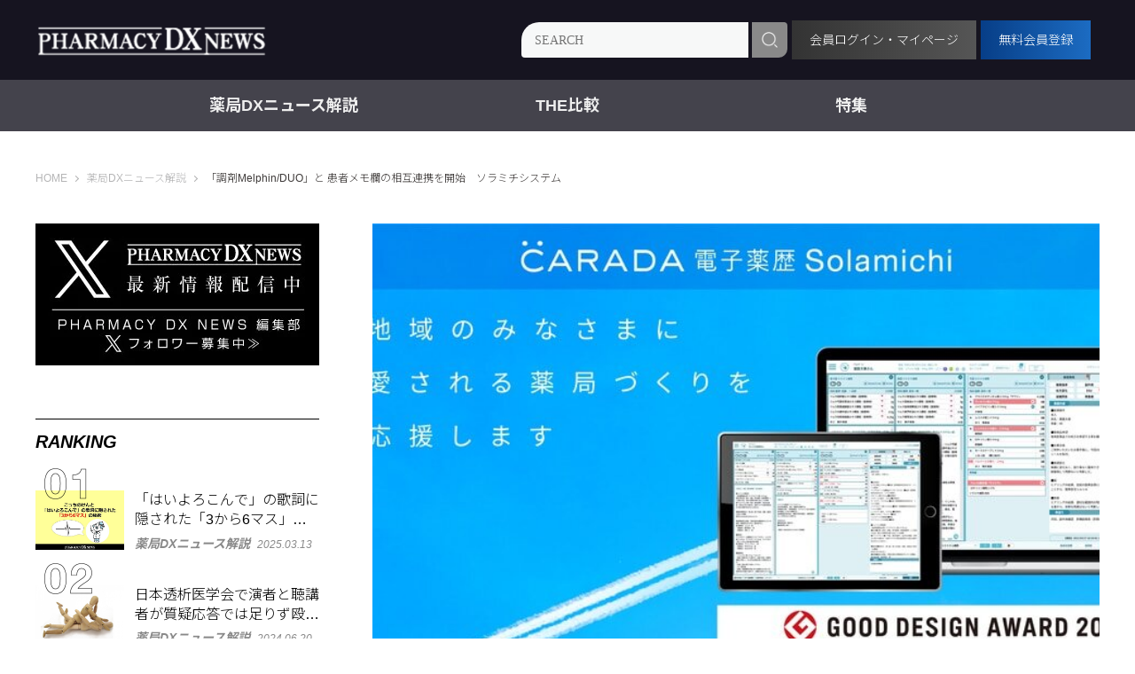

--- FILE ---
content_type: text/html; charset=utf-8
request_url: https://pharmacydx.com/news/777
body_size: 11249
content:











<!doctype html>
<html lang="ja">
  <head>
    
<!-- Google Tag Manager -->
<script>(function(w,d,s,l,i){w[l]=w[l]||[];w[l].push({'gtm.start':
new Date().getTime(),event:'gtm.js'});var f=d.getElementsByTagName(s)[0],
j=d.createElement(s),dl=l!='dataLayer'?'&l='+l:'';j.async=true;j.src=
'https://www.googletagmanager.com/gtm.js?id='+i+dl;f.parentNode.insertBefore(j,f);
})(window,document,'script','dataLayer','GTM-M84NB7N');</script>
<!-- End Google Tag Manager -->
    <meta charset="UTF-8">
    <meta name="format-detection" content="telephone=no">
    <meta name="viewport" content="width=device-width, initial-scale=1.0, user-scalable=0">
    <title>「調剤Melphin/DUO」と 患者メモ欄の相互連携を開始　ソラミチシステム - 薬局のDXを加速させる情報メディア PHARMACY DX NEWS</title>
    <link rel="stylesheet" href="//cdn.jsdelivr.net/fontawesome/4.7.0/css/font-awesome.min.css">
    <link rel="stylesheet" media="screen" href="https://cdn.clipkit.co/clipkit/stylesheets/application-1.0.css">
    <script src="https://cdn.clipkit.co/clipkit/javascripts/default-1.0.js"></script>
    <script src="https://ajax.googleapis.com/ajax/libs/jquery/1.10.2/jquery.min.js"></script>
    <link href="https://cdn.clipkit.co/clipkit/favicons/square/missing.png" rel="shortcut icon" type="image/vnd.microsoft.icon">
    <link rel="apple-touch-icon" href="https://cdn.clipkit.co/clipkit/touch_icons/square/missing.png">
<link href="https://fonts.googleapis.com/icon?family=Material+Icons" rel="stylesheet">

    <link rel="stylesheet" href="https://use.typekit.net/fud1zgn.css">
    <link href="https://fonts.googleapis.com/css?family=Noto+Sans+JP:300,400,500,700&display=swap" rel="stylesheet">
    <link href="https://cdn.clipkit.co/tenants/1343/resources/assets/000/000/014/original/slick-theme.css?1667794526" rel="stylesheet">
    <link href="https://cdn.clipkit.co/tenants/1343/resources/assets/000/000/038/original/slick.css?1667794528" rel="stylesheet">
    
    <link href="https://cdn.clipkit.co/tenants/1343/resources/assets/000/000/048/original/style.css?1695085921" rel="stylesheet">

    
  <link rel="canonical" href="https://pharmacydx.com/news/777">
  
  <meta name="description" content="ソラミチシステムが提供するクラウド電子薬歴『CARADA 電子薬歴 Solamichi』は、三菱電機ITソリューションズの保険薬局システム「調剤 Melphin/DUO」と患者に関する伝達事項を記載するメモ欄を相互共有する機能の提供を開始する。">
  <meta name="keywords" content="ソラミチシステム,三菱電機ITソリューションズ">
  <meta name="twitter:card" content="summary">
  <meta name="twitter:domain" content="pharmacydx.com">
  <meta name="twitter:title" content="「調剤Melphin/DUO」と 患者メモ欄の相互連携を開始　ソラミチシステム - 薬局のDXを加速させる情報メディア PHARMACY DX NEWS">
  <meta name="twitter:image" content="https://cdn.clipkit.co/tenants/1343/item_links/images/000/003/597/medium/f3999157-7fbf-4c57-b9c6-81129ba612c4.jpg?1700440161">
  <meta name="twitter:description" content="ソラミチシステムが提供するクラウド電子薬歴『CARADA 電子薬歴 Solamichi』は、三菱電機ITソリューションズの保険薬局システム「調剤 Melphin/DUO」と患者に関する伝達事項を記載するメモ欄を相互共有する機能の提供を開始する。">
  <meta property="og:site_name" content="薬局のDXを加速させる情報メディア PHARMACY DX NEWS">
  <meta property="og:title" content="「調剤Melphin/DUO」と 患者メモ欄の相互連携を開始　ソラミチシステム">
  <meta property="og:description" content="ソラミチシステムが提供するクラウド電子薬歴『CARADA 電子薬歴 Solamichi』は、三菱電機ITソリューションズの保険薬局システム「調剤 Melphin/DUO」と患者に関する伝達事項を記載するメモ欄を相互共有する機能の提供を開始する。">
  <meta property="og:type" content="article">
  <meta property="og:url" content="https://pharmacydx.com/news/777">
  <meta property="og:image" content="https://cdn.clipkit.co/tenants/1343/item_links/images/000/003/597/large/f3999157-7fbf-4c57-b9c6-81129ba612c4.jpg?1700440161">
  <script type="application/ld+json">
  {
    "@context": "http://schema.org",
    "@type": "NewsArticle",
    "mainEntityOfPage":{
      "@type":"WebPage",
      "@id": "https://pharmacydx.com/news/777"
    },
    "headline": "「調剤Melphin/DUO」と 患者メモ欄の相互連携を開始　ソラミチシステム",
    "image": {
      "@type": "ImageObject",
      "url": "https://cdn.clipkit.co/tenants/1343/item_links/images/000/003/597/medium/f3999157-7fbf-4c57-b9c6-81129ba612c4.jpg?1700440161",
      "width": 800,
      "height": 600
    },
    "datePublished": "2023-11-20T09:59:00+09:00",
    "dateModified": "2023-11-20T09:59:00+09:00",
    "author": {
      "@type": "Person",
      "name": "PHARMACY DX NEWS　編集部N"
    },
    "publisher": {
      "@type": "Organization",
      "name": "薬局のDXを加速させる情報メディア PHARMACY DX NEWS",
      "logo": {
        "@type": "ImageObject",
        "url": "https://cdn.clipkit.co/tenants/1343/sites/logos/000/000/001/logo_sm/b1a4404c-bb1b-4b81-8f9a-734bea1d8baf.png?1668393244"
      }
    },
    "description": "ソラミチシステムが提供するクラウド電子薬歴『CARADA 電子薬歴 Solamichi』は、三菱電機ITソリューションズの保険薬局システム「調剤 Melphin/DUO」と患者に関する伝達事項を記載するメモ欄を相互共有する機能の提供を開始する。"
  }
  </script>

    
  <meta name="csrf-param" content="authenticity_token" />
<meta name="csrf-token" content="tEfEDtmMqBnbqxt5NkX01DW9kex8mYMH57bHMrcGaRrqACc6YqXw-t6sCyqAPhIN-2h26qFKu5EIOIz5jm35bg" /><script>window.routing_root_path = '';
window.site_name = 'media';
I18n.defaultLocale = 'ja';
I18n.locale = 'ja';</script></head>
  <body>
    
<!-- Google Tag Manager (noscript) -->
<noscript><iframe src="https://www.googletagmanager.com/ns.html?id=GTM-M84NB7N"
height="0" width="0" style="display:none;visibility:hidden"></iframe></noscript>
<!-- End Google Tag Manager (noscript) -->
    
    <svg style="display: none;">
    
    <!-- fontawsome icons start -->
    
    <!--
    This SVG is used in combination with some of the following libraries:
    Font Awesome Free 6.1.2 by @fontawesome - https://fontawesome.com
    License - https://fontawesome.com/license/free (Icons: CC BY 4.0, Fonts: SIL OFL 1.1, Code: MIT License)
    -->
    
    <!-- youtube -->
    <symbol id="icon-sns-youtube" viewBox="0 0 100 100">
		    <title>icon-sns-youtube</title>
        <path d="M97.91,25.93c-1.15-4.3-4.54-7.69-8.84-8.84-7.8-2.09-39.07-2.09-39.07-2.09,0,0-31.27,0-39.07,2.09-4.3,1.15-7.69,4.54-8.84,8.84C0,33.73,0,50,0,50c0,0,0,16.27,2.09,24.07,1.15,4.3,4.54,7.69,8.84,8.84,7.8,2.09,39.07,2.09,39.07,2.09,0,0,31.27,0,39.07-2.09,4.3-1.15,7.69-4.54,8.84-8.84,2.09-7.8,2.09-24.07,2.09-24.07,0,0,0-16.27-2.09-24.07Zm-57.91,39.07v-30l25.98,15-25.98,15Z"/>
    </symbol>
    
    <!-- facebook -->
    <symbol id="icon-sns-facebook" viewBox="0 0 100 100">
        <title>icon-sns-facebook</title>
        <path d="M89.29,1.46H10.71C4.8,1.46,0,6.11,0,11.86V88.14c0,5.74,4.8,10.4,10.71,10.4h30.64v-33.01h-14.06v-15.54h14.06v-11.84c0-13.47,8.26-20.91,20.91-20.91,6.06,0,12.39,1.05,12.39,1.05v13.22h-6.98c-6.88,0-9.02,4.14-9.02,8.39v10.09h15.35l-2.46,15.54h-12.9v33.01h30.64c5.92,0,10.71-4.66,10.71-10.4V11.86c0-5.74-4.8-10.4-10.71-10.4Z"/>
    </symbol>
    
    <!-- twitter -->
    <symbol id="icon-sns-twitter" viewBox="0 0 100 100">
        <title>icon-sns-twitter</title>
        <path d="M89.76,29.6c.06,.88,.06,1.76,.06,2.65,0,27.11-20.64,58.37-58.37,58.37v-.02c-11.15,.02-22.06-3.18-31.45-9.2,1.62,.2,3.25,.29,4.88,.3,9.24,0,18.21-3.09,25.48-8.8-8.78-.17-16.48-5.89-19.17-14.25,3.08,.59,6.24,.47,9.26-.35-9.57-1.93-16.46-10.34-16.46-20.11v-.26c2.85,1.59,6.05,2.47,9.31,2.57C4.3,34.48,1.52,22.49,6.96,13.11c10.42,12.82,25.79,20.61,42.28,21.43-1.65-7.13,.61-14.59,5.94-19.6,8.26-7.77,21.26-7.37,29.03,.89,4.59-.91,9-2.59,13.03-4.98-1.53,4.75-4.74,8.78-9.02,11.35,4.07-.48,8.04-1.57,11.78-3.23-2.75,4.13-6.22,7.72-10.24,10.63Z"/>
    </symbol>
    
    <!-- instagram -->
    <symbol id="icon-sns-instagram" viewBox="0 0 100 100">
		    <title>icon-sns-instagram</title>
        <path d="M50,9.01c13.35,0,14.93,.05,20.2,.29,4.87,.22,7.52,1.04,9.28,1.72,2.33,.91,4,1.99,5.75,3.74,1.75,1.75,2.83,3.42,3.74,5.75,.68,1.76,1.5,4.41,1.72,9.28,.24,5.27,.29,6.85,.29,20.2s-.05,14.93-.29,20.2c-.22,4.87-1.04,7.52-1.72,9.28-.91,2.33-1.99,4-3.74,5.75s-3.42,2.83-5.75,3.74c-1.76,.68-4.41,1.5-9.28,1.72-5.27,.24-6.85,.29-20.2,.29s-14.93-.05-20.2-.29c-4.87-.22-7.52-1.04-9.28-1.72-2.33-.91-4-1.99-5.75-3.74-1.75-1.75-2.83-3.42-3.74-5.75-.68-1.76-1.5-4.41-1.72-9.28-.24-5.27-.29-6.85-.29-20.2s.05-14.93,.29-20.2c.22-4.87,1.04-7.52,1.72-9.28,.91-2.33,1.99-4,3.74-5.75s3.42-2.83,5.75-3.74c1.76-.68,4.41-1.5,9.28-1.72,5.27-.24,6.85-.29,20.2-.29m0-9.01c-13.58,0-15.28,.06-20.61,.3-5.32,.24-8.96,1.09-12.14,2.32-3.29,1.28-6.08,2.99-8.86,5.77-2.78,2.78-4.49,5.57-5.77,8.86-1.24,3.18-2.08,6.82-2.32,12.14-.24,5.33-.3,7.04-.3,20.61s.06,15.28,.3,20.61c.24,5.32,1.09,8.96,2.32,12.14,1.28,3.29,2.99,6.08,5.77,8.86,2.78,2.78,5.57,4.49,8.86,5.77,3.18,1.24,6.82,2.08,12.14,2.32,5.33,.24,7.04,.3,20.61,.3s15.28-.06,20.61-.3c5.32-.24,8.96-1.09,12.14-2.32,3.29-1.28,6.08-2.99,8.86-5.77,2.78-2.78,4.49-5.57,5.77-8.86,1.24-3.18,2.08-6.82,2.32-12.14,.24-5.33,.3-7.04,.3-20.61s-.06-15.28-.3-20.61c-.24-5.32-1.09-8.96-2.32-12.14-1.28-3.29-2.99-6.08-5.77-8.86-2.78-2.78-5.57-4.49-8.86-5.77-3.18-1.24-6.82-2.08-12.14-2.32-5.33-.24-7.04-.3-20.61-.3h0Z"/>
        <path d="M50,24.32c-14.18,0-25.68,11.5-25.68,25.68s11.5,25.68,25.68,25.68,25.68-11.5,25.68-25.68-11.5-25.68-25.68-25.68Zm0,42.34c-9.2,0-16.67-7.46-16.67-16.67s7.46-16.67,16.67-16.67,16.67,7.46,16.67,16.67-7.46,16.67-16.67,16.67Z"/>
        <circle cx="76.69" cy="23.31" r="6"/>
    </symbol>
    
    <!-- line -->
    <symbol id="icon-sns-line" viewBox="0 0 100 100">
        <title>icon-sns-line</title>
        <path d="M77.46,0H22.54C10.09,0,0,10.09,0,22.54v54.91c0,12.45,10.09,22.54,22.54,22.54h54.91c12.45,0,22.54-10.09,22.54-22.54V22.54C100,10.09,89.91,0,77.46,0Zm-1.27,61.94h0c-6.99,8.05-22.64,17.86-26.2,19.36-3.56,1.5-3.03-.96-2.89-1.8,.08-.5,.48-2.85,.48-2.85,.11-.85,.23-2.17-.11-3.01-.37-.93-1.85-1.41-2.94-1.64-16.02-2.12-27.88-13.32-27.88-26.69,0-14.92,14.96-27.06,33.34-27.06s33.34,12.14,33.34,27.06c0,5.97-2.31,11.35-7.15,16.65Z"/>
        <path d="M72.24,38.08h-9.37c-.35,0-.64,.28-.64,.64v14.55c0,.35,.28,.64,.64,.64h9.37c.35,0,.64-.28,.64-.64v-2.36c0-.35-.29-.64-.64-.64h-6.37v-2.46h6.37c.35,0,.64-.29,.64-.64v-2.36c0-.35-.29-.64-.64-.64h-6.37v-2.46h6.37c.35,0,.64-.29,.64-.64v-2.36c0-.35-.29-.64-.64-.64Z"/>
        <path d="M37.59,50.27h-6.37v-11.55c0-.35-.29-.64-.64-.64h-2.36c-.35,0-.64,.28-.64,.64v14.55c0,.35,.28,.64,.64,.64h9.37c.35,0,.64-.28,.64-.64v-2.36c0-.35-.29-.64-.64-.64Z"/>
        <rect x="40.23" y="38.08" width="3.64" height="15.82" rx=".64" ry=".64"/>
        <path d="M59.33,38.08h-2.36c-.35,0-.64,.29-.64,.64v8.64l-6.66-8.99s-.03-.04-.05-.07c0,0,0,0,0,0-.01-.01-.02-.03-.04-.04,0,0,0,0-.01-.01-.01-.01-.02-.02-.03-.03,0,0-.01,0-.02-.01-.01,0-.02-.02-.03-.02,0,0-.01,0-.02-.01-.01,0-.02-.01-.04-.02,0,0-.01,0-.02,0-.01,0-.02-.01-.04-.02,0,0-.01,0-.02,0-.01,0-.03,0-.04-.01,0,0-.02,0-.02,0-.01,0-.03,0-.04,0,0,0-.02,0-.03,0-.01,0-.02,0-.03,0-.01,0-.02,0-.03,0,0,0-.01,0-.02,0h-2.35c-.35,0-.64,.29-.64,.64v14.55c0,.35,.29,.64,.64,.64h2.36c.35,0,.64-.29,.64-.64v-8.64l6.67,9c.05,.06,.1,.12,.16,.16,0,0,0,0,0,0,.01,0,.03,.02,.04,.02,0,0,.01,0,.02,.01,.01,0,.02,.01,.03,.01,.01,0,.02,0,.03,.01,0,0,.01,0,.02,0,.01,0,.03,0,.04,.01,0,0,0,0,0,0,.05,.01,.11,.02,.17,.02h2.35c.35,0,.64-.29,.64-.64v-14.55c0-.35-.29-.64-.64-.64Z"/>
    </symbol>
    
    <!-- tiktok -->
    <symbol id="icon-sns-tiktok" viewBox="0 0 100 100">
        <title>icon-sns-tiktok</title>
        <path d="M93.75,41.01c-8.6,.02-16.99-2.66-23.98-7.67v34.92c0,17.54-14.23,31.75-31.77,31.74-17.54,0-31.75-14.23-31.74-31.77,0-17.54,14.23-31.75,31.77-31.74,1.45,0,2.91,.1,4.35,.3v17.56c-7.68-2.42-15.86,1.85-18.28,9.53-2.42,7.68,1.85,15.86,9.53,18.28s15.86-1.85,18.28-9.53c.45-1.42,.67-2.89,.67-4.37V0h17.19c-.01,1.45,.11,2.9,.36,4.33h0c1.21,6.45,5.02,12.12,10.53,15.67,3.88,2.57,8.43,3.94,13.09,3.93v17.07Z"/>
    </symbol>
    
    <!-- etc -->
	  <symbol id="icon-sns-etc" viewBox="0 0 100 100">
        <title>icon-sns-etc</title>
        <path d="M100,50c0,27.62-22.38,50-50,50S0,77.62,0,50,22.38,0,50,0s50,22.38,50,50ZM10.09,57.64l6.2,1.25c1.54,.31,3.12-.18,4.24-1.29l3.01-3.01c2.25-2.42,6.07-1.64,7.5,1.23l1.82,3.61c.76,1.88,2.85,2.89,4.94,2.89,2.97,0,5.1-2.68,4.24-5.53l-1.15-3.89c-.92-3.01,1.35-6.04,4.49-6.04h.45c2.44,0,5.06-1.31,6.5-3.48l2.09-3.14c1.09-1.64,1.04-3.81-.16-5.41l-3.14-4.2c-2.01-2.68-.64-6.54,2.62-7.36l3.32-1c1.46-.2,2.66-1.23,3.22-2.64l3.18-7.99c-4.2-1.48-8.73-2.28-13.63-2.28C27.56,9.37,9.2,27.56,9.2,50c0,2.62,.42,5.18,.89,7.64h0Zm77.87,1.04l-3.09,.88c-1.31,.35-2.7-.18-3.42-1.31l-.39-.61c-1.17-1.84-3.2-3.12-5.39-3.12s-4.37,1.29-5.39,3.12l-1.19,1.86c-.27,.43-.64,.8-1.09,.88l-7.25,4.1c-3.36,1.97-4.8,6.33-3.32,10.02l1.25,2.42c1.68,3.75,6,5.57,9.69,4.12l.66-.35c1.97-.57,4.16-.25,5.86,.98l.29,.21c7.27-5.76,12.52-13.95,14.53-23.34-.59-.06-1.17-.02-1.76,.14h0Zm-57.48,13.11l6.25,1.56c1.68,.43,3.38-.59,3.79-2.27,.43-1.68-.59-3.38-2.27-3.79l-6.25-1.56c-1.68-.43-3.38,.59-3.79,2.27-.43,1.68,.59,3.38,2.27,3.79h0Zm15.7-7.7c-.43,1.68,.59,3.38,2.27,3.79,1.68,.43,3.38-.59,3.79-2.27l1.56-6.25c.43-1.68-.59-3.38-2.27-3.79-1.68-.43-3.38,.59-3.79,2.27l-1.56,6.25ZM62.83,23.59l-3.12,6.25c-.78,1.54-.16,3.44,1.39,4.2,1.54,.78,3.44,.16,4.2-1.39l3.12-6.25c.78-1.54,.16-3.44-1.39-4.2-1.54-.78-3.44-.16-4.2,1.39h0Z"/>
    </symbol>
    
    <!-- / fontawsome icons end -->
    
</svg>


    


<header class="s_header">
	<div class="inner">
		<div class="logo"><a href="https://pharmacydx.com/"><img src="https://cdn.clipkit.co/tenants/1343/sites/logos/000/000/001/logo_sm/b1a4404c-bb1b-4b81-8f9a-734bea1d8baf.png?1668393244" alt="薬局のDXを加速させる情報メディア PHARMACY DX NEWS"></a></div>
		<div class="g_search">
			<form action="/search" role="search">
				<div class="item_search">
					<input type="text" id="nav-keyword-search" placeholder="SEARCH" name="q" value="">
					<button type="submit"><img src="https://cdn.clipkit.co/tenants/1343/resources/assets/000/000/008/original/i_search_wt.png?1667794525"></button>
				</div>
			</form>
	 </div>
	 <div class="mypageg">
		  <a href="https://pharmacydx.com/mypage/">会員ログイン・マイページ</a>
		</div>
		<div class="mlmga">
			<a href="https://pharmacydx.com/forms/newmember">無料会員登録</a>
		</div>
		<i class="i_menu_sp"></i>
	 </div>
	<nav class="g_nav">

		  
         <ul class="menu">
        
          <li class="menu__single"><a href="/news">薬局DXニュース解説</a>
           <ul class="menu__second-level"></ul>
          </li>
        
          <li class="menu__single"><a href="/system">THE比較</a>
           <ul class="menu__second-level"></ul>
          </li>
        
          <li class="menu__single"><a href="/information">特集</a>
           <ul class="menu__second-level">
             <li><a href="/information/seminar-report">セミナーレポート</a></li>
           
             <li><a href="/information/interview">トップ・開発者インタビュー</a></li>
           
             <li><a href="/information/e-prescription">電子処方箋まとめ</a></li>
           </ul>
          </li>
        
       </ul>
      

	</nav>
</header>



<nav class="modal_menu">
  <div class="g_search">
			<form action="/search" role="search">
				<div class="item_search">
					<input type="text" id="nav-keyword-search" placeholder="SEARCH" name="q" value="">
					<button type="submit"><img src="https://cdn.clipkit.co/tenants/1343/resources/assets/000/000/008/original/i_search_wt.png?1667794525"></button>
				</div>
			</form>
	</div>
  <div class="mdal-mypageg">
    <a href="https://pharmacydx.com/mypage/">会員ログイン・マイページ</a>
  </div>
	<div class="g_menu">
	  <p>CATEGORY</p>
	  <ul>
      
         <ul class="menu">
        
          <li class="menu__single"><a href="/news">薬局DXニュース解説</a>
           <ul class="menu__second-level"></ul>
          </li>
        
          <li class="menu__single"><a href="/system">THE比較</a>
           <ul class="menu__second-level"></ul>
          </li>
        
          <li class="menu__single"><a href="/information">特集</a>
           <ul class="menu__second-level">
             <li><a href="/information/seminar-report">セミナーレポート</a></li>
           
             <li><a href="/information/interview">トップ・開発者インタビュー</a></li>
           
             <li><a href="/information/e-prescription">電子処方箋まとめ</a></li>
           </ul>
          </li>
        
       </ul>
      
    </ul>
  </div>
</nav>

<div class="wrapper">
  
  
	  
    <div class="g_breadcrumb">
      <ul>
        
          <li itemprop="itemListElement" itemscope itemtype="http://schema.org/ListItem">
          	<a itemprop="item" href="/">
              <span>
                
                  HOME
                  <span class="sr-only">薬局のDXを加速させる情報メディア PHARMACY DX NEWS</span>
                
              </span>
            </a>
    		<meta itemprop="position" content="1" />
          </li>
    	  
        
          <li itemprop="itemListElement" itemscope itemtype="http://schema.org/ListItem">
          	<a itemprop="item" href="/news">
              <span>
                
                  薬局DXニュース解説
                
              </span>
            </a>
    		<meta itemprop="position" content="2" />
          </li>
    	  
        
        <li itemprop="itemListElement" itemscope itemtype="http://schema.org/ListItem">
            <strong itemprop="name">「調剤Melphin/DUO」と 患者メモ欄の相互連携を開始　ソラミチシステム</strong>
            <meta itemprop="position" content="3" />
        </li>
      </ul>
    </div>
  

  <div class="p-banners p-banners--under-header">
    
    

  </div>

  <div class="s_col_2">
    <section class="s_main">
      
      <div class="p-banners p-banners--main-top">
        
        

      </div>
      
      






		<div class="g_article_header">
			<figure class="tmb" style="background-image: url(https://cdn.clipkit.co/tenants/1343/item_links/images/000/003/597/large/f3999157-7fbf-4c57-b9c6-81129ba612c4.jpg?1700440161);"></figure>
			<div class="data">
				<p class="cat">薬局DXニュース解説</p>
				<p class="date">2023.11.20</p>
			</div>
			<div class="info">
				<h1>「調剤Melphin/DUO」と 患者メモ欄の相互連携を開始　ソラミチシステム</h1>
				<div class="g_share">
					<ul class="list_sns">
						<li><a href="https://www.facebook.com/sharer/sharer.php?u=https://pharmacydx.com/news/777" target="_blank"><img src="https://cdn.clipkit.co/tenants/1343/resources/assets/000/000/049/original/i_share_fb.png?1667794532" alt="facebook"></a></li>
						<li><a href="https://twitter.com/intent/tweet?url=https://pharmacydx.com/news/777&text=%E3%80%8C%E8%AA%BF%E5%89%A4Melphin%2FDUO%E3%80%8D%E3%81%A8+%E6%82%A3%E8%80%85%E3%83%A1%E3%83%A2%E6%AC%84%E3%81%AE%E7%9B%B8%E4%BA%92%E9%80%A3%E6%90%BA%E3%82%92%E9%96%8B%E5%A7%8B%E3%80%80%E3%82%BD%E3%83%A9%E3%83%9F%E3%83%81%E3%82%B7%E3%82%B9%E3%83%86%E3%83%A0" target="_blank"><img src="https://cdn.clipkit.co/tenants/1343/resources/assets/000/000/081/original/i_share_tw.png?1721817772" alt="twitter"></a></li>
						<li><a href="http://line.me/R/msg/text/?「調剤Melphin/DUO」と 患者メモ欄の相互連携を開始　ソラミチシステムhttps://pharmacydx.com/news/777" target="_blank"><img src="https://cdn.clipkit.co/tenants/1343/resources/assets/000/000/060/original/i_sns_line.png?1667794533" alt="LINE"></a></li>
						<li>
              <button class="js-favorite-btn" type="button" data-favorite-id="777" data-favorite-json-url="/api/articles/800/favorites.json">
                <i class="fa fa-thumbs-up" aria-hidden="true"></i>
              </button>
            </li>
					</ul>
				</div>
				<p class="txt_description">ソラミチシステムが提供するクラウド電子薬歴『CARADA 電子薬歴 Solamichi』は、三菱電機ITソリューションズの保険薬局システム「調剤 Melphin/DUO」と患者に関する伝達事項を記載するメモ欄を相互共有する機能の提供を開始する。</p>
				
				
        
				
			</div>
		</div>

		<div class="g_article_body">
			
				
					
  <div class="article-item item_heading " id="item3592" data-item-id="3592" data-item-type="ItemHeading"><h2 class="item-body">『CARADA 電子薬歴 Solamichi』が 三菱電機ITソリューションズの保険薬局システム「調剤Melphin/DUO」と 患者に関する伝達事項欄の相互連携を開始！ </h2></div>



				
					
  <div class="article-item item_rich_text " id="item3593" data-item-id="3593" data-item-type="ItemRichText"><div class="item-body-hbr">株式会社ソラミチシステム（東京都新宿区、代表取締役：田浦 貴大、以下ソラミチ）が提供するクラウド電子薬歴『CARADA 電子薬歴 Solamichi』（以下『CARADA 電子薬歴』）は、三菱電機ITソリューションズ株式会社（東京都中野区、取締役社長：山本 徹雄、以下MDSOL）の保険薬局システム「調剤 Melphin/DUO（メルフィン・デュオ）」（以下「調剤 Melphin/DUO」）と、患者に関する伝達事項を記載するメモ欄を相互共有する機能を2023年12月1日（金）より提供開始すると発表。<br>
<br>
本機能追加は、ソラミチとMDSOLが薬局を取り巻く環境の変化、多様化する薬局経営・薬局業務により幅広く様々なニーズに対応するために、2021年に締結した業務提携※1に基づくもので、第一弾の販売協力につづき、第二弾の取り組みとなる。</div></div>



				
					
  <div class="article-item item_heading " id="item3594" data-item-id="3594" data-item-type="ItemHeading"><h3 class="item-body">機能の詳細</h3></div>



				
					
  <div class="article-item item_rich_text " id="item3595" data-item-id="3595" data-item-type="ItemRichText"><div class="item-body-hbr">・『CARADA 電子薬歴』の「患者メモ」または「調剤Melphin/DUO」の「連携メモ」に記載した内容は、自動的に一方のシステムに表示され確認が可能。 <br>
・「患者メモ」「連携メモ」に表示された情報は双方にて修正が可能。修正内容は双方のシステムに自動反映。 <br>
・「患者メモ」に記入した内容は、「連携メモ」に共有する範囲の選択が可能。薬剤師だけが確認すべき情報などは、共有不要も選択可。 </div></div>



				
					
  <div class="article-item item_rich_text " id="item3596" data-item-id="3596" data-item-type="ItemRichText"><div class="item-body-hbr">詳細は、プレスリリース参照。</div></div>



				
					
  <!-- 通常 -->
    <div class="article-item item_link" id="item3597" data-item-id="3597" data-item-type="ItemLink">
			<div class="g_box_link"><a href="https://site.solamichi.com/news/20231116" target="_blank">
				<div class="head">
					<figure style="background-image: url(https://cdn.clipkit.co/tenants/1343/item_links/images/000/003/597/large/f3999157-7fbf-4c57-b9c6-81129ba612c4.jpg?1700440161);"></figure>
					<p>『CARADA 電子薬歴 Solamichi』が三菱電機ITソリューションズの「調剤Melphin/DUO」と提携し患者に関する伝達事項欄の相互連携を開始！</p>
				</div>
				<p>株式会社ソラミチシステム（東京都新宿区、代表取締役：田浦 貴大、以下ソラミチ）が提供するクラウド電子薬歴『CARADA 電子薬歴 Solamichi』（以下『CARADA 電子薬歴』）は、三菱電機ITソリューションズ株式会社（東京都中野区、取締役社長：山本 徹雄、以下MDSOL）の保険薬局システム「調剤 Melphin/DUO（メルフィン・デュオ）」（以下「調剤 Melphin/DUO」）と、患者に関する伝達事項を記載するメモ欄を相互共有する機能を2023年12月1日（金）より提供開始します。</p>
			</a></div>
			<div class="t_comment"></div>
    </div>
  



				
				
					<div class="g_article_tag">
						<ul class="g_list_tag">
							
								<li><a href="/tags/%E3%82%BD%E3%83%A9%E3%83%9F%E3%83%81%E3%82%B7%E3%82%B9%E3%83%86%E3%83%A0">ソラミチシステム</a></li>
							
								<li><a href="/tags/%E4%B8%89%E8%8F%B1%E9%9B%BB%E6%A9%9FIT%E3%82%BD%E3%83%AA%E3%83%A5%E3%83%BC%E3%82%B7%E3%83%A7%E3%83%B3%E3%82%BA">三菱電機ITソリューションズ</a></li>
							
						</ul>
					</div>
				
			

<div class="g_article_header">
<div class="info">
<div class="g_share">
<ul class="list_sns">
						<li><a href="https://www.facebook.com/sharer/sharer.php?u=https://pharmacydx.com/news/777" target="_blank"><img src="https://cdn.clipkit.co/tenants/1343/resources/assets/000/000/049/original/i_share_fb.png?1667794532" alt="facebook"></a></li>
						<li><a href="https://twitter.com/intent/tweet?url=https://pharmacydx.com/news/777&text=%E3%80%8C%E8%AA%BF%E5%89%A4Melphin%2FDUO%E3%80%8D%E3%81%A8+%E6%82%A3%E8%80%85%E3%83%A1%E3%83%A2%E6%AC%84%E3%81%AE%E7%9B%B8%E4%BA%92%E9%80%A3%E6%90%BA%E3%82%92%E9%96%8B%E5%A7%8B%E3%80%80%E3%82%BD%E3%83%A9%E3%83%9F%E3%83%81%E3%82%B7%E3%82%B9%E3%83%86%E3%83%A0" target="_blank"><img src="https://cdn.clipkit.co/tenants/1343/resources/assets/000/000/081/original/i_share_tw.png?1721817772" alt="twitter"></a></li>
						<li><a href="http://line.me/R/msg/text/?「調剤Melphin/DUO」と 患者メモ欄の相互連携を開始　ソラミチシステムhttps://pharmacydx.com/news/777" target="_blank"><img src="https://cdn.clipkit.co/tenants/1343/resources/assets/000/000/060/original/i_sns_line.png?1667794533" alt="LINE"></a></li>
						<li>
              <button class="js-favorite-btn" type="button" data-favorite-id="777" data-favorite-json-url="/api/articles/800/favorites.json">
                <i class="fa fa-thumbs-up" aria-hidden="true"></i>
              </button>
            </li>
</ul>
</div>
</div>
</div>



      



		</div>
		



		<div class="g_article_footer">



			<!--<div class="g_mailmagazine">
				<form>
					<h3>無料メルマガ登録</h3>
					<div class="item_form">
						<input type="email" placeholder="YOUR MAIL" name="" value="">
						<button type="submit">SEND</button>
					</div>
				</form>
			</div>-->
			


			
			<div class="g_profile_02">
				<h3>writer profile</h3>
          <a class="anchor" href="https://pharmacydx.com/authors/TTeSF"></a>
				  <p class="name">PHARMACY DX NEWS　編集部N</p>
				  <div class="info">
					  <figure style="background-image: url(https://cdn.clipkit.co/tenants/1343/users/images/000/000/001/avater_lg/24b229fa-99c3-46b6-9a1a-4c51632b93f0.png?1670499116);"></figure>
					  <div class="data">
                  <p>PHARMACY DX NEWSサイト管理者＆編集者です。</p>
                  
                  
					  </div>
				  </div>
			</div>

			
			  <div class="articlePage-comments">
          <h3 class="articlePage-comments__title">comments</h3>
          <div class="articlePage-comments__body">
            <div class="p-comments">
              
                  <div class="p-comments__no-comment">コメントはまだありません</div>
              
              
              <div class="p-comments__buttons">
                <a class="show-all" href="/news/777/comments">すべてのコメントを見る (0)</a>
                <a class="write-comment" href="/media/works/comments/777"><span class="fa fa-pencil"></span> コメントを書く</a>
              </div>
       
            </div><!-- / p-comments -->
          </div><!-- / articlePage-comments__body -->
        </div><!-- / articlePage-comments -->
      

		</div>

		
		
		<h3 class="ttl_common_02">RELATED</h3>
		<div class="g_list_related">
			
			<div class="item"><a href="/news/698">
				<div class="tmb">
					<figure style="background-image: url(https://cdn.clipkit.co/tenants/1343/item_images/images/000/003/079/large/125371f9-1259-40ab-a510-5da42e6b6fe9.jpg?1697003373);"></figure>
				</div>
				<div class="info">
					<p class="ttl">【現地取材】 第17回日本薬局学会学術総会＠名古屋　機器展示会レポート①クラウド電子薬歴編</p>
					<div class="data">
						<p class="cat">薬局DXニュース解説</p>
						<p class="date">2023.10.12</p>
					</div>
				</div>
			</a></div>
			
			<div class="item"><a href="/system/1671">
				<div class="tmb">
					<figure style="background-image: url(https://cdn.clipkit.co/tenants/1343/articles/images/000/003/894/large/6794e5eb-21a7-46bc-a37e-1a0a0333a31b.jpg?1760927152);"></figure>
				</div>
				<div class="info">
					<p class="ttl">日薬学術大会（京都）機器展示レポート①　三菱電機デジタルイノベーション</p>
					<div class="data">
						<p class="cat">THE比較</p>
						<p class="date">2025.10.22</p>
					</div>
				</div>
			</a></div>
			
		</div>
		



      
      <div class="p-banners p-banners--main-bottom">
        
        

      </div>
    </section>
    	<aside class="s_sub">
		<div class="a_sub_inner">
		  
		  <div class="p-banners p-banners--aside-top">
        
        

      </div>
      <div class="p-banners p-banners--aside-top">
        


  

<div class="banner">
  
    
    
    <a href="https://x.com/PharmacyDX" target="_blank">
          <img src="https://cdn.clipkit.co/tenants/1343/widget_images/images/000/000/026/original/29171b1b-72ce-4a24-938e-70889f1e75b6.jpg?1721884501" alt="Xフォロワー募集">
    </a>
  
</div>


        
      </div>
      
      <div class="asidebox">
			<h3>RANKING</h3>
			<div class="g_sub_popular">
        
          
          
            <div class="item"><a href="/news/1572">
              <div class="tmb">
                <figure style="background-image: url(https://cdn.clipkit.co/tenants/1343/articles/images/000/002/777/large/82bfb447-3441-4a44-824b-858016b3e365.jpg?1741759839);"></figure>
              </div>
              <div class="info">
                <p class="ttl">「はいよろこんで」の歌詞に隠された「3から6マス」の秘密 - 患者さんに教えてあげると、ちょっと自慢できる話</p>
                <div class="data">
                  <p class="cat">薬局DXニュース解説</p>
							    <p class="date">2025.03.13</p>
                </div>
              </div>
            </a></div>
          
            <div class="item"><a href="/news/1265">
              <div class="tmb">
                <figure style="background-image: url(https://cdn.clipkit.co/tenants/1343/articles/images/000/001/564/large/f6486844-c9b1-408c-b1f9-cfa278ccf7d0.jpg?1718585066);"></figure>
              </div>
              <div class="info">
                <p class="ttl">日本透析医学会で演者と聴講者が質疑応答では足りず殴り合いに発展？</p>
                <div class="data">
                  <p class="cat">薬局DXニュース解説</p>
							    <p class="date">2024.06.20</p>
                </div>
              </div>
            </a></div>
          
            <div class="item"><a href="/news/1606">
              <div class="tmb">
                <figure style="background-image: url(https://cdn.clipkit.co/tenants/1343/articles/images/000/003/069/large/0907338e-8c83-47b1-8a5f-79316f3f73bb.jpg?1744953043);"></figure>
              </div>
              <div class="info">
                <p class="ttl">韓国・オーストラリアで「イブ」持ち込み禁止！アリルイソプロピルアセチル尿素含有薬に注意</p>
                <div class="data">
                  <p class="cat">薬局DXニュース解説</p>
							    <p class="date">2025.04.18</p>
                </div>
              </div>
            </a></div>
          
            <div class="item"><a href="/news/1702">
              <div class="tmb">
                <figure style="background-image: url(https://cdn.clipkit.co/tenants/1343/articles/images/000/004/290/large/62120e71-da53-4b02-a257-10713d99fd38.png?1767660713);"></figure>
              </div>
              <div class="info">
                <p class="ttl">医薬品ONS保険適用制限が薬局経営と患者の栄養治療に与える深刻な影響</p>
                <div class="data">
                  <p class="cat">薬局DXニュース解説</p>
							    <p class="date">2026.01.06</p>
                </div>
              </div>
            </a></div>
          
            <div class="item"><a href="/news/1699">
              <div class="tmb">
                <figure style="background-image: url(https://cdn.clipkit.co/tenants/1343/articles/images/000/004/224/large/66c4a571-fa7c-42b0-976c-b8154b7c9c11.png?1766362034);"></figure>
              </div>
              <div class="info">
                <p class="ttl">OTC類似薬の追加負担導入と2026年度診療報酬改定が決着――薬局・薬剤師への影響を読み解く</p>
                <div class="data">
                  <p class="cat">薬局DXニュース解説</p>
							    <p class="date">2025.12.22</p>
                </div>
              </div>
            </a></div>
          
        
			</div>
			</div>

			<div class="p-banners p-banners--aside-middle-01">
        
        

      </div>

      <div class="asidebox">
			<h3>RECOMMEND</h3>
			<div class="g_sub_recommend">
			  
          
          
            <div class="item"><a href="/news/1642">
              <div class="tmb">
                <figure style="background-image: url(https://cdn.clipkit.co/tenants/1343/articles/images/000/003/796/large/cf9dd698-475e-4c2e-b184-bf7018494119.png?1754956164);"></figure>
              </div>
              <div class="info">
                <p class="ttl">中国で9000例超の感染報告―チクングニア熱の脅威と日本への影響を考える</p>
                <div class="data">
                  <p class="cat">薬局DXニュース解説</p>
							    <p class="date">2025.08.12</p>
                </div>
              </div>
            </a></div>
          
            <div class="item"><a href="/news/1630">
              <div class="tmb">
                <figure style="background-image: url(https://cdn.clipkit.co/tenants/1343/articles/images/000/003/531/large/b2f14f1b-3456-4e39-8b6c-a4221fbc90f9.png?1750755095);"></figure>
              </div>
              <div class="info">
                <p class="ttl">コンビニ店舗でオンライン服薬指導提供へ</p>
                <div class="data">
                  <p class="cat">薬局DXニュース解説</p>
							    <p class="date">2025.06.25</p>
                </div>
              </div>
            </a></div>
          
            <div class="item"><a href="/system/1671">
              <div class="tmb">
                <figure style="background-image: url(https://cdn.clipkit.co/tenants/1343/articles/images/000/003/894/large/6794e5eb-21a7-46bc-a37e-1a0a0333a31b.jpg?1760927152);"></figure>
              </div>
              <div class="info">
                <p class="ttl">日薬学術大会（京都）機器展示レポート①　三菱電機デジタルイノベーション</p>
                <div class="data">
                  <p class="cat">THE比較</p>
							    <p class="date">2025.10.22</p>
                </div>
              </div>
            </a></div>
          
            <div class="item"><a href="/news/1599">
              <div class="tmb">
                <figure style="background-image: url(https://cdn.clipkit.co/tenants/1343/item_links/images/000/007/429/large/4d9ec800-69ca-45a0-8a28-f657e5824937.jpg?1743588925);"></figure>
              </div>
              <div class="info">
                <p class="ttl">医療DXを活用しオンラインで複数病院の宿直兼務を可能に—規制改革推進会議に前向き提案</p>
                <div class="data">
                  <p class="cat">薬局DXニュース解説</p>
							    <p class="date">2025.04.04</p>
                </div>
              </div>
            </a></div>
          
            <div class="item"><a href="/news/1641">
              <div class="tmb">
                <figure style="background-image: url(https://cdn.clipkit.co/tenants/1343/articles/images/000/003/795/large/4874d148-d561-4eda-b56f-70964d404ac3.png?1754472656);"></figure>
              </div>
              <div class="info">
                <p class="ttl">オンライン服薬指導を活用し別店舗からの応援</p>
                <div class="data">
                  <p class="cat">薬局DXニュース解説</p>
							    <p class="date">2025.08.06</p>
                </div>
              </div>
            </a></div>
          
			  
			</div>
			</div>

			<div class="p-banners p-banners--aside-middle-02">
        


  

<div class="banner">
  
    
    
    <a href="https://pharmacydx.com/news/605" >
          <img src="https://cdn.clipkit.co/tenants/1343/widget_images/images/000/000/014/original/6ccfe406-9c18-407d-a1f9-d9e06c51371e.png?1721884566" alt="掲載企業募集中">
    </a>
  
</div>


        

      </div>

      <div class="asidebox">
			<h3>KEYWORD</h3>
			<div class="g_sub_tag">
				<ul class="g_list_tag">
				  
            
            
              <li><a href="/tags/%E8%AA%BF%E5%89%A4%E5%A0%B1%E9%85%AC%E6%94%B9%E5%AE%9A">調剤報酬改定</a></li>
            
              <li><a href="/tags/%E3%83%AC%E3%82%BB%E3%82%B3%E3%83%B3">レセコン</a></li>
            
              <li><a href="/tags/%E8%A8%BA%E7%99%82%E5%A0%B1%E9%85%AC%E6%94%B9%E5%AE%9A">診療報酬改定</a></li>
            
              <li><a href="/tags/%E8%96%AC%E5%B1%80DX">薬局DX</a></li>
            
              <li><a href="/tags/AI%E8%96%AC%E6%AD%B4">AI薬歴</a></li>
            
              <li><a href="/tags/OTC%E9%A1%9E%E4%BC%BC%E8%96%AC">OTC類似薬</a></li>
            
              <li><a href="/tags/%E5%8C%BB%E7%99%82DX">医療DX</a></li>
            
              <li><a href="/tags/AI">AI</a></li>
            
              <li><a href="/tags/EM%E3%82%B7%E3%82%B9%E3%83%86%E3%83%A0%E3%82%BA">EMシステムズ</a></li>
            
              <li><a href="/tags/%E5%9C%A8%E5%AE%85%E5%8C%BB%E7%99%82">在宅医療</a></li>
            
              <li><a href="/tags/%E5%AF%BE%E4%BA%BA%E6%A5%AD%E5%8B%99">対人業務</a></li>
            
              <li><a href="/tags/%E4%B8%AD%E5%8C%BB%E5%8D%94">中医協</a></li>
            
              <li><a href="/tags/%E9%9B%BB%E5%AD%90%E5%87%A6%E6%96%B9%E7%AE%8B">電子処方箋</a></li>
            
              <li><a href="/tags/FDA">FDA</a></li>
            
              <li><a href="/tags/HPV">HPV</a></li>
            
              <li><a href="/tags/ICT">ICT</a></li>
            
              <li><a href="/tags/Meiji%20Seika%E3%83%95%E3%82%A1%E3%83%AB%E3%83%9E">Meiji Seikaファルマ</a></li>
            
              <li><a href="/tags/QR%E3%82%B3%E3%83%BC%E3%83%89">QRコード</a></li>
            
              <li><a href="/tags/%E3%82%A6%E3%82%A3%E3%83%BC%E3%83%A1%E3%83%83%E3%82%AF%E3%82%B9">ウィーメックス</a></li>
            
              <li><a href="/tags/%E3%82%AA%E3%83%B3%E3%83%A9%E3%82%A4%E3%83%B3%E6%9C%8D%E8%96%AC%E6%8C%87%E5%B0%8E">オンライン服薬指導</a></li>
            
          
				</ul>
			</div>
			</div>
			
			<div class="p-banners p-banners--aside-bottom">
        
        

      </div>
      
		</div>
	</aside>

  </div>
  
  <div class="p-banners p-banners--above-footer">
    
    

  </div>
</div>



<footer class="s_footer">
	<div class="inner">
		<a class="item_pagetop" href="#">top</a>
		<div class="g_nav">
			<ul class="list_sns">
				<li><a href="https://www.facebook.com/profile.php?id=100088233441647" target="_blank"><img src="https://cdn.clipkit.co/tenants/1343/resources/assets/000/000/007/original/i_sns_fb.png?1667794525" alt="facebook"></a></li>
				<li><a href="https://twitter.com/PharmacyDX" target="_blank"><img src="https://cdn.clipkit.co/tenants/1343/resources/assets/000/000/082/original/i_sns_tw.png?1721880657" alt="twitter"></a></li>

			</ul>
			
			<ul class="list_nav">
			  
  				<li><a href="https://pharmacydx.com/introduction">はじめに</a></li>
  			
			  
  				<li><a href="https://pharmacydx.com/about">運営会社</a></li>
  			
  			
  				<li><a href="https://pharmacydx.com/privacy-policy">プライバシーポリシー</a></li>
  			

  			
  				<li><a href="https://pharmacydx.com/contact">お問い合わせ</a></li>
  			
			</ul>
			
		</div>
		<p class="copy">&copy; 2022 薬局のDXを加速させる情報メディア PHARMACY DX NEWS</p>
	</div>
</footer>

<script src="https://cdn.clipkit.co/clipkit/javascripts/application-1.0.js" async></script>
<script src="https://cdn.clipkit.co/tenants/1343/resources/assets/000/000/025/original/slick.min.js?1667794527"></script>
<script src="https://cdn.clipkit.co/tenants/1343/resources/assets/000/000/058/original/common.js?1667794533"></script>

<script src="https://cdn.clipkit.co/tenants/1343/resources/assets/000/000/042/original/lightbox.min.js?1667794529"></script>
<script>
  lightbox.option({
    'showImageNumberLabel': false,
    'wrapAround': true,
    'disableScrolling': true,
    'fadeDuration': 300,
    'resizeDuration': 300
  })
</script>

    
  <script async="async" defer="defer" src="//www.instagram.com/embed.js"></script><script src="//cdn.clipkit.co/clipkit_assets/beacon-414f23f8ff2b763f9a6861cc093f7ad22529a6ba44cd8cf474410fb416eaa182.js" async="async" id="clipkit-beacon" data-page-type="article" data-page-id="800" data-domain="pharmacydx.com" data-url="/news/777" data-href="https://pharmacydx.com/media/beacon"></script><script async="async" data-label="saas" src="//b.clipkit.co/"></script>

<!--Clipkit(R) v14.22.12-20260113 Copyright (C) 2026 VECTOR Inc.-->

</body>
</html>





